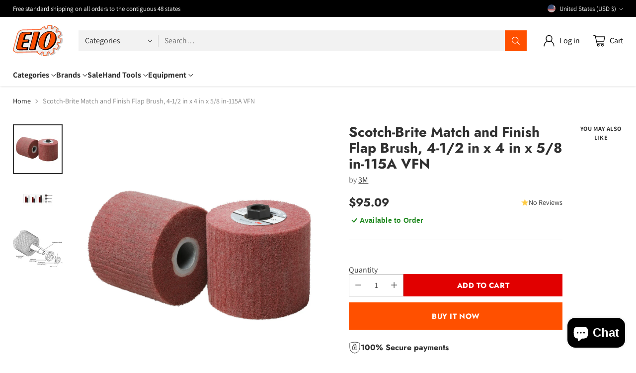

--- FILE ---
content_type: text/html; charset=utf-8
request_url: https://www.google.com/recaptcha/enterprise/anchor?ar=1&k=6Ld5cM4dAAAAAIR103Fx78hXh9Omssru3RTzABs0&co=aHR0cHM6Ly93d3cuZWlvLmNvbTo0NDM.&hl=en&v=PoyoqOPhxBO7pBk68S4YbpHZ&size=invisible&anchor-ms=20000&execute-ms=30000&cb=5bcfjpau48qb
body_size: 48676
content:
<!DOCTYPE HTML><html dir="ltr" lang="en"><head><meta http-equiv="Content-Type" content="text/html; charset=UTF-8">
<meta http-equiv="X-UA-Compatible" content="IE=edge">
<title>reCAPTCHA</title>
<style type="text/css">
/* cyrillic-ext */
@font-face {
  font-family: 'Roboto';
  font-style: normal;
  font-weight: 400;
  font-stretch: 100%;
  src: url(//fonts.gstatic.com/s/roboto/v48/KFO7CnqEu92Fr1ME7kSn66aGLdTylUAMa3GUBHMdazTgWw.woff2) format('woff2');
  unicode-range: U+0460-052F, U+1C80-1C8A, U+20B4, U+2DE0-2DFF, U+A640-A69F, U+FE2E-FE2F;
}
/* cyrillic */
@font-face {
  font-family: 'Roboto';
  font-style: normal;
  font-weight: 400;
  font-stretch: 100%;
  src: url(//fonts.gstatic.com/s/roboto/v48/KFO7CnqEu92Fr1ME7kSn66aGLdTylUAMa3iUBHMdazTgWw.woff2) format('woff2');
  unicode-range: U+0301, U+0400-045F, U+0490-0491, U+04B0-04B1, U+2116;
}
/* greek-ext */
@font-face {
  font-family: 'Roboto';
  font-style: normal;
  font-weight: 400;
  font-stretch: 100%;
  src: url(//fonts.gstatic.com/s/roboto/v48/KFO7CnqEu92Fr1ME7kSn66aGLdTylUAMa3CUBHMdazTgWw.woff2) format('woff2');
  unicode-range: U+1F00-1FFF;
}
/* greek */
@font-face {
  font-family: 'Roboto';
  font-style: normal;
  font-weight: 400;
  font-stretch: 100%;
  src: url(//fonts.gstatic.com/s/roboto/v48/KFO7CnqEu92Fr1ME7kSn66aGLdTylUAMa3-UBHMdazTgWw.woff2) format('woff2');
  unicode-range: U+0370-0377, U+037A-037F, U+0384-038A, U+038C, U+038E-03A1, U+03A3-03FF;
}
/* math */
@font-face {
  font-family: 'Roboto';
  font-style: normal;
  font-weight: 400;
  font-stretch: 100%;
  src: url(//fonts.gstatic.com/s/roboto/v48/KFO7CnqEu92Fr1ME7kSn66aGLdTylUAMawCUBHMdazTgWw.woff2) format('woff2');
  unicode-range: U+0302-0303, U+0305, U+0307-0308, U+0310, U+0312, U+0315, U+031A, U+0326-0327, U+032C, U+032F-0330, U+0332-0333, U+0338, U+033A, U+0346, U+034D, U+0391-03A1, U+03A3-03A9, U+03B1-03C9, U+03D1, U+03D5-03D6, U+03F0-03F1, U+03F4-03F5, U+2016-2017, U+2034-2038, U+203C, U+2040, U+2043, U+2047, U+2050, U+2057, U+205F, U+2070-2071, U+2074-208E, U+2090-209C, U+20D0-20DC, U+20E1, U+20E5-20EF, U+2100-2112, U+2114-2115, U+2117-2121, U+2123-214F, U+2190, U+2192, U+2194-21AE, U+21B0-21E5, U+21F1-21F2, U+21F4-2211, U+2213-2214, U+2216-22FF, U+2308-230B, U+2310, U+2319, U+231C-2321, U+2336-237A, U+237C, U+2395, U+239B-23B7, U+23D0, U+23DC-23E1, U+2474-2475, U+25AF, U+25B3, U+25B7, U+25BD, U+25C1, U+25CA, U+25CC, U+25FB, U+266D-266F, U+27C0-27FF, U+2900-2AFF, U+2B0E-2B11, U+2B30-2B4C, U+2BFE, U+3030, U+FF5B, U+FF5D, U+1D400-1D7FF, U+1EE00-1EEFF;
}
/* symbols */
@font-face {
  font-family: 'Roboto';
  font-style: normal;
  font-weight: 400;
  font-stretch: 100%;
  src: url(//fonts.gstatic.com/s/roboto/v48/KFO7CnqEu92Fr1ME7kSn66aGLdTylUAMaxKUBHMdazTgWw.woff2) format('woff2');
  unicode-range: U+0001-000C, U+000E-001F, U+007F-009F, U+20DD-20E0, U+20E2-20E4, U+2150-218F, U+2190, U+2192, U+2194-2199, U+21AF, U+21E6-21F0, U+21F3, U+2218-2219, U+2299, U+22C4-22C6, U+2300-243F, U+2440-244A, U+2460-24FF, U+25A0-27BF, U+2800-28FF, U+2921-2922, U+2981, U+29BF, U+29EB, U+2B00-2BFF, U+4DC0-4DFF, U+FFF9-FFFB, U+10140-1018E, U+10190-1019C, U+101A0, U+101D0-101FD, U+102E0-102FB, U+10E60-10E7E, U+1D2C0-1D2D3, U+1D2E0-1D37F, U+1F000-1F0FF, U+1F100-1F1AD, U+1F1E6-1F1FF, U+1F30D-1F30F, U+1F315, U+1F31C, U+1F31E, U+1F320-1F32C, U+1F336, U+1F378, U+1F37D, U+1F382, U+1F393-1F39F, U+1F3A7-1F3A8, U+1F3AC-1F3AF, U+1F3C2, U+1F3C4-1F3C6, U+1F3CA-1F3CE, U+1F3D4-1F3E0, U+1F3ED, U+1F3F1-1F3F3, U+1F3F5-1F3F7, U+1F408, U+1F415, U+1F41F, U+1F426, U+1F43F, U+1F441-1F442, U+1F444, U+1F446-1F449, U+1F44C-1F44E, U+1F453, U+1F46A, U+1F47D, U+1F4A3, U+1F4B0, U+1F4B3, U+1F4B9, U+1F4BB, U+1F4BF, U+1F4C8-1F4CB, U+1F4D6, U+1F4DA, U+1F4DF, U+1F4E3-1F4E6, U+1F4EA-1F4ED, U+1F4F7, U+1F4F9-1F4FB, U+1F4FD-1F4FE, U+1F503, U+1F507-1F50B, U+1F50D, U+1F512-1F513, U+1F53E-1F54A, U+1F54F-1F5FA, U+1F610, U+1F650-1F67F, U+1F687, U+1F68D, U+1F691, U+1F694, U+1F698, U+1F6AD, U+1F6B2, U+1F6B9-1F6BA, U+1F6BC, U+1F6C6-1F6CF, U+1F6D3-1F6D7, U+1F6E0-1F6EA, U+1F6F0-1F6F3, U+1F6F7-1F6FC, U+1F700-1F7FF, U+1F800-1F80B, U+1F810-1F847, U+1F850-1F859, U+1F860-1F887, U+1F890-1F8AD, U+1F8B0-1F8BB, U+1F8C0-1F8C1, U+1F900-1F90B, U+1F93B, U+1F946, U+1F984, U+1F996, U+1F9E9, U+1FA00-1FA6F, U+1FA70-1FA7C, U+1FA80-1FA89, U+1FA8F-1FAC6, U+1FACE-1FADC, U+1FADF-1FAE9, U+1FAF0-1FAF8, U+1FB00-1FBFF;
}
/* vietnamese */
@font-face {
  font-family: 'Roboto';
  font-style: normal;
  font-weight: 400;
  font-stretch: 100%;
  src: url(//fonts.gstatic.com/s/roboto/v48/KFO7CnqEu92Fr1ME7kSn66aGLdTylUAMa3OUBHMdazTgWw.woff2) format('woff2');
  unicode-range: U+0102-0103, U+0110-0111, U+0128-0129, U+0168-0169, U+01A0-01A1, U+01AF-01B0, U+0300-0301, U+0303-0304, U+0308-0309, U+0323, U+0329, U+1EA0-1EF9, U+20AB;
}
/* latin-ext */
@font-face {
  font-family: 'Roboto';
  font-style: normal;
  font-weight: 400;
  font-stretch: 100%;
  src: url(//fonts.gstatic.com/s/roboto/v48/KFO7CnqEu92Fr1ME7kSn66aGLdTylUAMa3KUBHMdazTgWw.woff2) format('woff2');
  unicode-range: U+0100-02BA, U+02BD-02C5, U+02C7-02CC, U+02CE-02D7, U+02DD-02FF, U+0304, U+0308, U+0329, U+1D00-1DBF, U+1E00-1E9F, U+1EF2-1EFF, U+2020, U+20A0-20AB, U+20AD-20C0, U+2113, U+2C60-2C7F, U+A720-A7FF;
}
/* latin */
@font-face {
  font-family: 'Roboto';
  font-style: normal;
  font-weight: 400;
  font-stretch: 100%;
  src: url(//fonts.gstatic.com/s/roboto/v48/KFO7CnqEu92Fr1ME7kSn66aGLdTylUAMa3yUBHMdazQ.woff2) format('woff2');
  unicode-range: U+0000-00FF, U+0131, U+0152-0153, U+02BB-02BC, U+02C6, U+02DA, U+02DC, U+0304, U+0308, U+0329, U+2000-206F, U+20AC, U+2122, U+2191, U+2193, U+2212, U+2215, U+FEFF, U+FFFD;
}
/* cyrillic-ext */
@font-face {
  font-family: 'Roboto';
  font-style: normal;
  font-weight: 500;
  font-stretch: 100%;
  src: url(//fonts.gstatic.com/s/roboto/v48/KFO7CnqEu92Fr1ME7kSn66aGLdTylUAMa3GUBHMdazTgWw.woff2) format('woff2');
  unicode-range: U+0460-052F, U+1C80-1C8A, U+20B4, U+2DE0-2DFF, U+A640-A69F, U+FE2E-FE2F;
}
/* cyrillic */
@font-face {
  font-family: 'Roboto';
  font-style: normal;
  font-weight: 500;
  font-stretch: 100%;
  src: url(//fonts.gstatic.com/s/roboto/v48/KFO7CnqEu92Fr1ME7kSn66aGLdTylUAMa3iUBHMdazTgWw.woff2) format('woff2');
  unicode-range: U+0301, U+0400-045F, U+0490-0491, U+04B0-04B1, U+2116;
}
/* greek-ext */
@font-face {
  font-family: 'Roboto';
  font-style: normal;
  font-weight: 500;
  font-stretch: 100%;
  src: url(//fonts.gstatic.com/s/roboto/v48/KFO7CnqEu92Fr1ME7kSn66aGLdTylUAMa3CUBHMdazTgWw.woff2) format('woff2');
  unicode-range: U+1F00-1FFF;
}
/* greek */
@font-face {
  font-family: 'Roboto';
  font-style: normal;
  font-weight: 500;
  font-stretch: 100%;
  src: url(//fonts.gstatic.com/s/roboto/v48/KFO7CnqEu92Fr1ME7kSn66aGLdTylUAMa3-UBHMdazTgWw.woff2) format('woff2');
  unicode-range: U+0370-0377, U+037A-037F, U+0384-038A, U+038C, U+038E-03A1, U+03A3-03FF;
}
/* math */
@font-face {
  font-family: 'Roboto';
  font-style: normal;
  font-weight: 500;
  font-stretch: 100%;
  src: url(//fonts.gstatic.com/s/roboto/v48/KFO7CnqEu92Fr1ME7kSn66aGLdTylUAMawCUBHMdazTgWw.woff2) format('woff2');
  unicode-range: U+0302-0303, U+0305, U+0307-0308, U+0310, U+0312, U+0315, U+031A, U+0326-0327, U+032C, U+032F-0330, U+0332-0333, U+0338, U+033A, U+0346, U+034D, U+0391-03A1, U+03A3-03A9, U+03B1-03C9, U+03D1, U+03D5-03D6, U+03F0-03F1, U+03F4-03F5, U+2016-2017, U+2034-2038, U+203C, U+2040, U+2043, U+2047, U+2050, U+2057, U+205F, U+2070-2071, U+2074-208E, U+2090-209C, U+20D0-20DC, U+20E1, U+20E5-20EF, U+2100-2112, U+2114-2115, U+2117-2121, U+2123-214F, U+2190, U+2192, U+2194-21AE, U+21B0-21E5, U+21F1-21F2, U+21F4-2211, U+2213-2214, U+2216-22FF, U+2308-230B, U+2310, U+2319, U+231C-2321, U+2336-237A, U+237C, U+2395, U+239B-23B7, U+23D0, U+23DC-23E1, U+2474-2475, U+25AF, U+25B3, U+25B7, U+25BD, U+25C1, U+25CA, U+25CC, U+25FB, U+266D-266F, U+27C0-27FF, U+2900-2AFF, U+2B0E-2B11, U+2B30-2B4C, U+2BFE, U+3030, U+FF5B, U+FF5D, U+1D400-1D7FF, U+1EE00-1EEFF;
}
/* symbols */
@font-face {
  font-family: 'Roboto';
  font-style: normal;
  font-weight: 500;
  font-stretch: 100%;
  src: url(//fonts.gstatic.com/s/roboto/v48/KFO7CnqEu92Fr1ME7kSn66aGLdTylUAMaxKUBHMdazTgWw.woff2) format('woff2');
  unicode-range: U+0001-000C, U+000E-001F, U+007F-009F, U+20DD-20E0, U+20E2-20E4, U+2150-218F, U+2190, U+2192, U+2194-2199, U+21AF, U+21E6-21F0, U+21F3, U+2218-2219, U+2299, U+22C4-22C6, U+2300-243F, U+2440-244A, U+2460-24FF, U+25A0-27BF, U+2800-28FF, U+2921-2922, U+2981, U+29BF, U+29EB, U+2B00-2BFF, U+4DC0-4DFF, U+FFF9-FFFB, U+10140-1018E, U+10190-1019C, U+101A0, U+101D0-101FD, U+102E0-102FB, U+10E60-10E7E, U+1D2C0-1D2D3, U+1D2E0-1D37F, U+1F000-1F0FF, U+1F100-1F1AD, U+1F1E6-1F1FF, U+1F30D-1F30F, U+1F315, U+1F31C, U+1F31E, U+1F320-1F32C, U+1F336, U+1F378, U+1F37D, U+1F382, U+1F393-1F39F, U+1F3A7-1F3A8, U+1F3AC-1F3AF, U+1F3C2, U+1F3C4-1F3C6, U+1F3CA-1F3CE, U+1F3D4-1F3E0, U+1F3ED, U+1F3F1-1F3F3, U+1F3F5-1F3F7, U+1F408, U+1F415, U+1F41F, U+1F426, U+1F43F, U+1F441-1F442, U+1F444, U+1F446-1F449, U+1F44C-1F44E, U+1F453, U+1F46A, U+1F47D, U+1F4A3, U+1F4B0, U+1F4B3, U+1F4B9, U+1F4BB, U+1F4BF, U+1F4C8-1F4CB, U+1F4D6, U+1F4DA, U+1F4DF, U+1F4E3-1F4E6, U+1F4EA-1F4ED, U+1F4F7, U+1F4F9-1F4FB, U+1F4FD-1F4FE, U+1F503, U+1F507-1F50B, U+1F50D, U+1F512-1F513, U+1F53E-1F54A, U+1F54F-1F5FA, U+1F610, U+1F650-1F67F, U+1F687, U+1F68D, U+1F691, U+1F694, U+1F698, U+1F6AD, U+1F6B2, U+1F6B9-1F6BA, U+1F6BC, U+1F6C6-1F6CF, U+1F6D3-1F6D7, U+1F6E0-1F6EA, U+1F6F0-1F6F3, U+1F6F7-1F6FC, U+1F700-1F7FF, U+1F800-1F80B, U+1F810-1F847, U+1F850-1F859, U+1F860-1F887, U+1F890-1F8AD, U+1F8B0-1F8BB, U+1F8C0-1F8C1, U+1F900-1F90B, U+1F93B, U+1F946, U+1F984, U+1F996, U+1F9E9, U+1FA00-1FA6F, U+1FA70-1FA7C, U+1FA80-1FA89, U+1FA8F-1FAC6, U+1FACE-1FADC, U+1FADF-1FAE9, U+1FAF0-1FAF8, U+1FB00-1FBFF;
}
/* vietnamese */
@font-face {
  font-family: 'Roboto';
  font-style: normal;
  font-weight: 500;
  font-stretch: 100%;
  src: url(//fonts.gstatic.com/s/roboto/v48/KFO7CnqEu92Fr1ME7kSn66aGLdTylUAMa3OUBHMdazTgWw.woff2) format('woff2');
  unicode-range: U+0102-0103, U+0110-0111, U+0128-0129, U+0168-0169, U+01A0-01A1, U+01AF-01B0, U+0300-0301, U+0303-0304, U+0308-0309, U+0323, U+0329, U+1EA0-1EF9, U+20AB;
}
/* latin-ext */
@font-face {
  font-family: 'Roboto';
  font-style: normal;
  font-weight: 500;
  font-stretch: 100%;
  src: url(//fonts.gstatic.com/s/roboto/v48/KFO7CnqEu92Fr1ME7kSn66aGLdTylUAMa3KUBHMdazTgWw.woff2) format('woff2');
  unicode-range: U+0100-02BA, U+02BD-02C5, U+02C7-02CC, U+02CE-02D7, U+02DD-02FF, U+0304, U+0308, U+0329, U+1D00-1DBF, U+1E00-1E9F, U+1EF2-1EFF, U+2020, U+20A0-20AB, U+20AD-20C0, U+2113, U+2C60-2C7F, U+A720-A7FF;
}
/* latin */
@font-face {
  font-family: 'Roboto';
  font-style: normal;
  font-weight: 500;
  font-stretch: 100%;
  src: url(//fonts.gstatic.com/s/roboto/v48/KFO7CnqEu92Fr1ME7kSn66aGLdTylUAMa3yUBHMdazQ.woff2) format('woff2');
  unicode-range: U+0000-00FF, U+0131, U+0152-0153, U+02BB-02BC, U+02C6, U+02DA, U+02DC, U+0304, U+0308, U+0329, U+2000-206F, U+20AC, U+2122, U+2191, U+2193, U+2212, U+2215, U+FEFF, U+FFFD;
}
/* cyrillic-ext */
@font-face {
  font-family: 'Roboto';
  font-style: normal;
  font-weight: 900;
  font-stretch: 100%;
  src: url(//fonts.gstatic.com/s/roboto/v48/KFO7CnqEu92Fr1ME7kSn66aGLdTylUAMa3GUBHMdazTgWw.woff2) format('woff2');
  unicode-range: U+0460-052F, U+1C80-1C8A, U+20B4, U+2DE0-2DFF, U+A640-A69F, U+FE2E-FE2F;
}
/* cyrillic */
@font-face {
  font-family: 'Roboto';
  font-style: normal;
  font-weight: 900;
  font-stretch: 100%;
  src: url(//fonts.gstatic.com/s/roboto/v48/KFO7CnqEu92Fr1ME7kSn66aGLdTylUAMa3iUBHMdazTgWw.woff2) format('woff2');
  unicode-range: U+0301, U+0400-045F, U+0490-0491, U+04B0-04B1, U+2116;
}
/* greek-ext */
@font-face {
  font-family: 'Roboto';
  font-style: normal;
  font-weight: 900;
  font-stretch: 100%;
  src: url(//fonts.gstatic.com/s/roboto/v48/KFO7CnqEu92Fr1ME7kSn66aGLdTylUAMa3CUBHMdazTgWw.woff2) format('woff2');
  unicode-range: U+1F00-1FFF;
}
/* greek */
@font-face {
  font-family: 'Roboto';
  font-style: normal;
  font-weight: 900;
  font-stretch: 100%;
  src: url(//fonts.gstatic.com/s/roboto/v48/KFO7CnqEu92Fr1ME7kSn66aGLdTylUAMa3-UBHMdazTgWw.woff2) format('woff2');
  unicode-range: U+0370-0377, U+037A-037F, U+0384-038A, U+038C, U+038E-03A1, U+03A3-03FF;
}
/* math */
@font-face {
  font-family: 'Roboto';
  font-style: normal;
  font-weight: 900;
  font-stretch: 100%;
  src: url(//fonts.gstatic.com/s/roboto/v48/KFO7CnqEu92Fr1ME7kSn66aGLdTylUAMawCUBHMdazTgWw.woff2) format('woff2');
  unicode-range: U+0302-0303, U+0305, U+0307-0308, U+0310, U+0312, U+0315, U+031A, U+0326-0327, U+032C, U+032F-0330, U+0332-0333, U+0338, U+033A, U+0346, U+034D, U+0391-03A1, U+03A3-03A9, U+03B1-03C9, U+03D1, U+03D5-03D6, U+03F0-03F1, U+03F4-03F5, U+2016-2017, U+2034-2038, U+203C, U+2040, U+2043, U+2047, U+2050, U+2057, U+205F, U+2070-2071, U+2074-208E, U+2090-209C, U+20D0-20DC, U+20E1, U+20E5-20EF, U+2100-2112, U+2114-2115, U+2117-2121, U+2123-214F, U+2190, U+2192, U+2194-21AE, U+21B0-21E5, U+21F1-21F2, U+21F4-2211, U+2213-2214, U+2216-22FF, U+2308-230B, U+2310, U+2319, U+231C-2321, U+2336-237A, U+237C, U+2395, U+239B-23B7, U+23D0, U+23DC-23E1, U+2474-2475, U+25AF, U+25B3, U+25B7, U+25BD, U+25C1, U+25CA, U+25CC, U+25FB, U+266D-266F, U+27C0-27FF, U+2900-2AFF, U+2B0E-2B11, U+2B30-2B4C, U+2BFE, U+3030, U+FF5B, U+FF5D, U+1D400-1D7FF, U+1EE00-1EEFF;
}
/* symbols */
@font-face {
  font-family: 'Roboto';
  font-style: normal;
  font-weight: 900;
  font-stretch: 100%;
  src: url(//fonts.gstatic.com/s/roboto/v48/KFO7CnqEu92Fr1ME7kSn66aGLdTylUAMaxKUBHMdazTgWw.woff2) format('woff2');
  unicode-range: U+0001-000C, U+000E-001F, U+007F-009F, U+20DD-20E0, U+20E2-20E4, U+2150-218F, U+2190, U+2192, U+2194-2199, U+21AF, U+21E6-21F0, U+21F3, U+2218-2219, U+2299, U+22C4-22C6, U+2300-243F, U+2440-244A, U+2460-24FF, U+25A0-27BF, U+2800-28FF, U+2921-2922, U+2981, U+29BF, U+29EB, U+2B00-2BFF, U+4DC0-4DFF, U+FFF9-FFFB, U+10140-1018E, U+10190-1019C, U+101A0, U+101D0-101FD, U+102E0-102FB, U+10E60-10E7E, U+1D2C0-1D2D3, U+1D2E0-1D37F, U+1F000-1F0FF, U+1F100-1F1AD, U+1F1E6-1F1FF, U+1F30D-1F30F, U+1F315, U+1F31C, U+1F31E, U+1F320-1F32C, U+1F336, U+1F378, U+1F37D, U+1F382, U+1F393-1F39F, U+1F3A7-1F3A8, U+1F3AC-1F3AF, U+1F3C2, U+1F3C4-1F3C6, U+1F3CA-1F3CE, U+1F3D4-1F3E0, U+1F3ED, U+1F3F1-1F3F3, U+1F3F5-1F3F7, U+1F408, U+1F415, U+1F41F, U+1F426, U+1F43F, U+1F441-1F442, U+1F444, U+1F446-1F449, U+1F44C-1F44E, U+1F453, U+1F46A, U+1F47D, U+1F4A3, U+1F4B0, U+1F4B3, U+1F4B9, U+1F4BB, U+1F4BF, U+1F4C8-1F4CB, U+1F4D6, U+1F4DA, U+1F4DF, U+1F4E3-1F4E6, U+1F4EA-1F4ED, U+1F4F7, U+1F4F9-1F4FB, U+1F4FD-1F4FE, U+1F503, U+1F507-1F50B, U+1F50D, U+1F512-1F513, U+1F53E-1F54A, U+1F54F-1F5FA, U+1F610, U+1F650-1F67F, U+1F687, U+1F68D, U+1F691, U+1F694, U+1F698, U+1F6AD, U+1F6B2, U+1F6B9-1F6BA, U+1F6BC, U+1F6C6-1F6CF, U+1F6D3-1F6D7, U+1F6E0-1F6EA, U+1F6F0-1F6F3, U+1F6F7-1F6FC, U+1F700-1F7FF, U+1F800-1F80B, U+1F810-1F847, U+1F850-1F859, U+1F860-1F887, U+1F890-1F8AD, U+1F8B0-1F8BB, U+1F8C0-1F8C1, U+1F900-1F90B, U+1F93B, U+1F946, U+1F984, U+1F996, U+1F9E9, U+1FA00-1FA6F, U+1FA70-1FA7C, U+1FA80-1FA89, U+1FA8F-1FAC6, U+1FACE-1FADC, U+1FADF-1FAE9, U+1FAF0-1FAF8, U+1FB00-1FBFF;
}
/* vietnamese */
@font-face {
  font-family: 'Roboto';
  font-style: normal;
  font-weight: 900;
  font-stretch: 100%;
  src: url(//fonts.gstatic.com/s/roboto/v48/KFO7CnqEu92Fr1ME7kSn66aGLdTylUAMa3OUBHMdazTgWw.woff2) format('woff2');
  unicode-range: U+0102-0103, U+0110-0111, U+0128-0129, U+0168-0169, U+01A0-01A1, U+01AF-01B0, U+0300-0301, U+0303-0304, U+0308-0309, U+0323, U+0329, U+1EA0-1EF9, U+20AB;
}
/* latin-ext */
@font-face {
  font-family: 'Roboto';
  font-style: normal;
  font-weight: 900;
  font-stretch: 100%;
  src: url(//fonts.gstatic.com/s/roboto/v48/KFO7CnqEu92Fr1ME7kSn66aGLdTylUAMa3KUBHMdazTgWw.woff2) format('woff2');
  unicode-range: U+0100-02BA, U+02BD-02C5, U+02C7-02CC, U+02CE-02D7, U+02DD-02FF, U+0304, U+0308, U+0329, U+1D00-1DBF, U+1E00-1E9F, U+1EF2-1EFF, U+2020, U+20A0-20AB, U+20AD-20C0, U+2113, U+2C60-2C7F, U+A720-A7FF;
}
/* latin */
@font-face {
  font-family: 'Roboto';
  font-style: normal;
  font-weight: 900;
  font-stretch: 100%;
  src: url(//fonts.gstatic.com/s/roboto/v48/KFO7CnqEu92Fr1ME7kSn66aGLdTylUAMa3yUBHMdazQ.woff2) format('woff2');
  unicode-range: U+0000-00FF, U+0131, U+0152-0153, U+02BB-02BC, U+02C6, U+02DA, U+02DC, U+0304, U+0308, U+0329, U+2000-206F, U+20AC, U+2122, U+2191, U+2193, U+2212, U+2215, U+FEFF, U+FFFD;
}

</style>
<link rel="stylesheet" type="text/css" href="https://www.gstatic.com/recaptcha/releases/PoyoqOPhxBO7pBk68S4YbpHZ/styles__ltr.css">
<script nonce="TaCqi0YuhA4ybKGxflxnzg" type="text/javascript">window['__recaptcha_api'] = 'https://www.google.com/recaptcha/enterprise/';</script>
<script type="text/javascript" src="https://www.gstatic.com/recaptcha/releases/PoyoqOPhxBO7pBk68S4YbpHZ/recaptcha__en.js" nonce="TaCqi0YuhA4ybKGxflxnzg">
      
    </script></head>
<body><div id="rc-anchor-alert" class="rc-anchor-alert"></div>
<input type="hidden" id="recaptcha-token" value="[base64]">
<script type="text/javascript" nonce="TaCqi0YuhA4ybKGxflxnzg">
      recaptcha.anchor.Main.init("[\x22ainput\x22,[\x22bgdata\x22,\x22\x22,\[base64]/[base64]/MjU1Ong/[base64]/[base64]/[base64]/[base64]/[base64]/[base64]/[base64]/[base64]/[base64]/[base64]/[base64]/[base64]/[base64]/[base64]/[base64]\\u003d\x22,\[base64]\x22,\x22wphhHQFjWUNGSktxMHTCh0/Cg8KdMi3DgAPDgQTCozjDgg/[base64]/DthcKwq7CkD/CnQkEccKewp/[base64]/DkV/DnnIfP8Obw5NqRMKwNRbCkFHDoAdBw4d2MR3DgcK/wqw6woXDm13DmlxLKQ10NMOzVRsEw7ZrEMOyw5dswpVtSBsgw6gQw4rDv8OsLcOVw5fCuDXDhmcIWlHDoMKuNDtLw4XCrTfChsKfwoQBQDHDmMO8EUnCr8O1OmQ/fcKUccOiw6Bsf0zDpMOPw4rDpSbCnsOPfsKIUcKhYMOwRCk9BsKrwqrDr1sWwrkICnHDswrDvw/CnMOqAQU2w53DhcO/[base64]/ClhpFWcKJSsKJfMOkNjfDl3/Dh8OUwrvCrcKqwqHDhMO/V8KPwpMTUMKpw5UzwqfChwEVwpRmw77DoTLDohk/B8OEKsOaTylSwrcaaMKgKMO5eQ9fFn7DkBPDlkTCrQHDo8OsYMOswo3DqjZWwpMtZcKYEQfCkMOew4RQXEVxw7I/w6xcYMOSw5NPB0fDrBcHwqpuwqwQekpmw4zDo8O3cyrCnTbCosKhV8KfTMKnFjJrSMK1w4LCh8Khwr5pRcKdw69qECg1RAnDvsKnwoo4woobPMKMw5otExhUAT/DizxdwqvCrsK5w7PCi1tvw7xvTEjCvMKPCXJYwpDDtcKjeShrADzDi8O6w7UAw5DDnsKFJ0Adwr1qcMOQCsKgcCnCuBwnw4Bqw4DDucKSEsOobDMMw5zCv2FAw5HDgMOEw4zCv38lSSXCtsKCw7A9EGhAFMKOF1o9woJbwqMPZX/Dj8OROsOdwoddw6VAwol/[base64]/RsK2w6fCixnDqcOCw5Q4VMOwNMKrTMOvw7fCrcOzFMOsdhHDozQ/wqFpw73DpMKmJMOnHMOTK8OVEXcjWwvCrELChMKZDGpAw6cKw57Diktfaw/CsTt5ecOLcMOWw5bDosKTw43CqxbChGvDmkhpwp3CqCvCtsOPwoPDmCfDusK4wpkHw6Jyw6Ndw5Uwaj3CsjfCpkkXw6HDmBNQWsKfw6Yiwog6AMOBw6TDj8OOOMKzw6vDsD3CqWfCmnPDosOgDhkWw7p3WyRdw6PDrGVCAz/DhMKbTcKWGVTDmsO4SMO3TsKebVXDoBHCpsOnNlkVPcObV8KMw6rCrGnDsTZAwqzDtMKEe8OjwovDnGnDtcO3wrjDtsKGEcKtwrPDhUEWw49CE8Oww5DDl3Ixe2/[base64]/CqB/Dv3caw4pcUArCsMKqagEnwr0ARMO8dMOMwrvCr8KNRUtKwos/wogCMcOrw6cfH8Klw6R/ZMKrwpNvWsOkwqkNPsKGBcOzBcKhOMOzecOALgfCgsKew5lUwqHDsDXConPCuMKJwqsvV3wDFAjCs8Okwo7DsgLCoMKETsK1NxAob8KvwrZYFcOZwpIBTMOuw4dgVcOdP8O3w64LBcK5KcOtw7nCpXJuw5okbn/DpBbCksOewoLDsltYGhzCocOIwrgPw7PClcOvw47DrVrCmDUzR3QYW8KZwodmZ8OAw73Ci8KGasKBDMKmwrQrwpLDj0TCoMKEdm0mJwjDscK0GsOIwrHDtsKtZw/[base64]/DjcKFwoh0woR0wqE6PMKvCcKEwqvDni/CuwUBw7JyCUPDvcKMwo8ZMhl8CcKRw4glYcO0E0RFw59GwqNkKybCiMOhw7/[base64]/w73DucOrRMOkwp3Ct8Khwq/Dlxpowqlyf8O3woM8wqJfw7bDhMO+UGnCtEjCtQZ9wrYiSMOHwrXDmMKecsO1w7bCl8Kew6xJJiXDksOhwrDCt8OMUnrDqEJ7woPDoTAHw57Ci3HCoVJZZVF2UMONOHRbVAjDgX/Ct8OmwoLCoMO0KBLCtWHCvBk8aibCosO5w69cw6Bewr4rwph3bkfCt3jDi8OWZMOTPcKDeD47wqrCnXcMwpzCh3XCucKebsOnZA/Cv8Oewq/[base64]/wpTCvMKeBMOcY2fDvMO4I35RJkETccOwJywZwo0jDsO0w5DDlHNMAzHCuAfCkAcOW8KBwo9pU085b0LCi8KSw5UQEMOxXMKldgQUw7VYwqzCkTvCocKbw4bDqMKaw5XDtTkewrDClHQQwpvDicKHfMKKw7bCk8KDYx3CtsOeE8K/dcKywo9PK8ODNWXDv8KDVifCmsOdw7LDk8OYB8KOw67DpWbCuMOuUMKbwpsjXSLDncOGG8OBwrNdwqtFw7BzMMKkTmNUwo1vw4MqO8KQw6LDiUwqfcOYRAVbwrfDpcOKwoQPw6Vkw6kNw6rCtsKRbcOvT8Omw7VVwo/CtFTCpcOHDl57fcOxNsK7DUl+Cz7CmcOcBsO/w4E/PMODwr1awp4Pwqo0XcORw7vCl8O2wrNSGcKmf8O+RVDDjcK/wq/Cg8KewpnCjExZQsKTwrvCuH8dwpDDpcKLL8OQw6HClsOhFHcNw7zDlTxLwojCgsKsPllGSsOxbhXDuMKawrnCjw98EMKSFXXDh8KQLh82BMKlRWF8wrTCvm4Pw5kyG3LDl8KtwoXDg8OEw4DDl8OwdcOwwpTCscKDE8OWw7/DtsKZwqTDoUEmGMOGwojDncOAw4c6ISEGbMOIw6vDvzJKw4Biw5XDnU1fwoPDk3HClsKjw4rCj8OAwoPDisK+c8OQJcKfX8OfwqRrwrxGw5dew6LCusO2w48KW8KmWGjCu3nCtRXCqcKGwpnDoyrCpcKjZB1IVh/[base64]/CuMOowr9LJsOpwpoqwr7Ds8O2LsKFBcOfw78VDjTCjsOaw7VGDzvDjzbCrwo2w67CskouwqHCgsOuE8KhLSQTwqbDo8KuL2XDisKMBW/[base64]/c8OYw4dcwq90W8K2w4/Cr8O3w5NPcsKoYwjCtWzDr8ODcw/CoQh/XMOwwr8RwonDmcKvK3DCg2cfKsKtDcK0Fh0vw74sQMOzOMOQQcOYwqB1woUvSMONw7ocJRFywoJ0U8O3wplmw6Zwwr/[base64]/[base64]/DjcOzw7TDmA4HV8KUVsOYwqc8M2w2w4ElwpbDocKEwp0eXXLCnSvDjMOXw6VUwrVdwofCswZSGcOdPhIpw6fDtk/Dr8OTw49Pw7zCiMO2IWdxd8OGwo/DmsKPJ8OXw5lNw5ozw6dEasOzw4HChcKMw6/CjMOew7oMFMOQbH7CmAQ3wqcow48XDsKMHHtgHDTDr8KccyUIBl9Ew7MzwqDCi2TCmlZxw7RgNMOQX8OawpJPTsOvE2cDwpzCrsKja8OwwqbDpH54AsKiw7XCosOaWi7DtMOaccOBw6zCjcK+e8O/dsORw53DmXwAw4I7wrTDoHl0Q8KRUBhLw7zCrjTCqMOJdcO1XMOvw4rCv8OoSsKpwqPDu8Opwo1+f28Swp/CvsOow6tGTsOJaMKfwrlRZsKpwpFZw6LCpcOAcsOQw6jDgMKCFmLDpl3DvsOKw4TCisKuL3dQM8OaesOTwqgCwqgCEGUQDjpuwpzCgk/Cp8KJcQvDr3fCsUsvWlzCpzZfD8OBR8OlLz7CrnfCpcO7woBZwrBQAhbCh8Ouw4E3RifCri7DuylhEMK1wobChhwew6fDmcOzOlsxw4LCs8O5F27Comkrw6BfaMKsbcKcw5XChFrDscKuw7vCpsK/wrl0dcOww43ClEhuwprDi8Onf3TCmzw3QznCvGfDp8Onw4NpLjDDqW/Dr8OwwpUawoLDoSHDpgo4wrjCrA3CsMOKInwnOWvChSDDpMO4wqPCiMKFUXbCjVnDlMOgV8OKw5vChgJmwp8KNsKkRCVdKMOow7kawo/DsjxHLMKWXTZ8w6/CrcK7wqvCqMOwwrvCmsKuw6sIGcK8wotRwrfChsKJIG0kw7LDqsK9wq3CgsKGZcKawrFNO1BnwpkkwqpWO29+w749JMKMwrpSLx3DqyJnc3/[base64]/w7zCrsOyOsKsYsKkwpQVYcOLMcK8w7F8X8K2VGlfwrLDjsOrBDB1PMKAwpLCqk0LCgHCnMO4McO0bkk/Sm7DoMKJCQRBZh4zIcKVZXDDhcOPecKZC8O9wrDDnMOAcxnDsnFiwrXDoMO+wrLCqcOeYVbDvwHDtMOswqQzVg3CscO2w5HCo8KXBcKMw5U5E37Cr11QDBXDosOcOjTDm3XDiy9xwr1tejnDqFcrw7/DswguwrPCs8O7w5TDlzHDn8KKw5JywprDlMOYw4c8w5USwrXDmw/DhMOmNUgZesKAEwExB8OJwrjCtMKewo7CnsOaw4DDmcKpDmHCpMO2w43DncKtNxIswoVgLjN1A8OtCsKfWcKhwrt7w4FFPk09w6/[base64]/AMOnwpHDqEPDsF8Gw5hUw6cWw7jCm2scVWhSwo5Aw6XCisKabBcXSsOiwocUNHNVwoF0w4AoK086wo7CnnDCtEAMbMKZW0nCtcO/F2l8KGXCt8OUwr7DjxkKU8K6w6nCqD5IMlTDpA7DvXE9wqFyAMKZw7/CqcK+KwAOw4TCgwzCriMnwoolw6rCpDktRx0WwqzCmMOrMcK4ByrChgrDmsKlwpDDlEFYDcKcWGrDkijCnMOfwp8xah/CtsKfbSQgK1fDgsOMwqRGw5DDhMONwrDCrMK1wo3CgTLCl21jBXN1wqvDuMO0DznCnMOPwqF/w4TDjMONwr7DkcOOwqnDpcK0w7bCucKNS8OKU8Kkw4/[base64]/Ct2TCpsOeF8Oww4ZQHsOyTg0iHMOBw5fDjcKmwp81TW/[base64]/CpjhHXU3Dsm3CnVcmwq0zw4HDicKXw6XCrkvDmsKuwq/[base64]/[base64]/Dqg7Ciz/Cu3VLw6PDnlAnRlwzJ8O+dMKSwoHDvMKFGsODwpIWCsOzwr/DmMKtwpfDksK4wrzCmD7CgyTCsUd+J13DkS7CqgzCicOTFMKEcGQaLVHCusOYOHPDtMODw7jDnMOgGhQewpHDsCTDrMKKw4thw6kUCcKeO8K8dcK/[base64]/DosKJBS0Hwq9Kw53Chz3DvFHDrxLDv0QswpohRsK0AmfDmjdBfWQzGsK6w4PCsE1bw4nDgsK4wo/Dgm0EC2EUwrnDnF3DkUISDwRFHsKvwoYDVMOpw6rDgAMLN8OLwrPCnMKCcMOMXMOyw5t0NsOTEkk/[base64]/CnMKzXysBeMKtw5AJLBTDlMO0w6XChsKeacOkw4M/[base64]/[base64]/[base64]/DisOWEDLChlTDqsOEw5DCkMOSWsK/w57DqHctHQA8A8OQWXVQK8OmB8ObAn5fwr/[base64]/CgGwET0TDmm/CvMONw58uN8KWeMO/[base64]/CssKJw75qKn/Cr0XDo8K1FcKuwo7DiWEkJsKZwr3DrMKYImoiwrHCscOQV8OSw5HDvAzDtX46fcKdwr3Do8OPf8Kpwp5Tw4ABCnvCsMKxPxp7eh/CiQXDm8KIw47DmsOsw6TCtcOeT8KawrfCpjbDqCbDvkEewoLDlMKlUcKbDMKxHVhdw6M3wrYvWz/Dm0lbw4fCkzLCuEpwwr7DoT/DplVww7DCvyYYw7xMwq3DjADCrDwyw5vCgUdqNnBVUW/DjzMHFcOhdmHCt8K9TsOewqojMcKRwqHDk8OFw4TCvj3CuFocYiI4I1sbw4bDmGZdSgfDpn0FwrLDj8Olw6hKTsO4wrHDkBsKGMKMNgvCvkPDimgfwpHCtMKaEyUaw4HDmSvDo8OVPcOPwocMwrsjwosaTcOJQMKHw7rDscOPNipGw4bDm8K/w7gQRsOAw47CuTjCq8KDw4wpw4rDv8Kwwq3CtMKsw5TDlsKmw4pZw6HDh8OhaG07TsK7wqDDu8Osw5dXPzs0w7siQ1/CnC3DpcOWw4/Dt8KsT8KHegPDgWw+wpU/wrZNwoTCkmfDp8O/YSjCumnDiMKFwpzCvjDDt0PClsOWwqB5NxHClFA8wq1Cwqt7w4RZC8OQAQt5w7/CnsOTwrnCjD/[base64]/wpPCk8Kkwqc4HR3DnUYTw6/ChsKxVTd3w5txw6dYwrzCvsKMw7bDv8OeWjJvwpAzwqROSSjCocOxw5Ybw7tuw65iMD7DtMKfBhILTBzCjcKfL8OGwq/Dr8ObacOkw4MnIMKFwoMiwrjCo8KYYHgFwoEzw4N0wp0Mw6fDgMKyesKUwrctUCDCukkFw64ZUT0Yw7cPw4fDqsO7wpLCkMKaw64nwqBdNH3DnsKCwq/[base64]/CrsOWFMOlw6l2PsK4w5pGN3DCkgDCqzTCo27CssOIWijCocOCW8KZwrwXXcKyPkzCk8K1MmUbA8KmKA9gw5dgYMK1VxDDvsOUwoLCmRtgeMKQWhQ8woAww7DCjcO6EcKMRMOzw4hgwpLDlMK9w5XCpmRAIsKrwqwAwr/Ct0Q6w6bCiCTCnsK4wqgCwr3DownDiRtpw7Z0bsKdwq3CqhLDj8O5wofDq8O7wqggB8OLw5Q3N8KzDcKLE8Kbw77DrQYgwrJQaht2ASJgZwvDscKHLz7DnMO8R8OTw5zCgkHDksKTWkwFWMOBHBlMSMKbAmrDvFwPDcKHwo7Cs8OxLwvDoU/DnMKEw53Ch8KTIsKcw67Cq1zCpMKlw451wpkpEgvDoiswwpVAwr9kCEF2wrbCscKqBMOEUGfDq04ww5vDm8OPw4XDqkRGw6rCi8KMXcKQeiJdcB/DgHUXf8KEwrzDumlpNBtlVwPCvXLDmiYMwrQ8OXTCvBjDmTFCNsK/w6zCujXDmsOFWCpBw79Hcm9dw7/DjsOgw6R9wqsJw6ZKwozDmD0oXGHCoUo5YcK7CcKfwrLDiGzDgifDuDwlccO1wqVnWWDCtsOKwo/DmhvCscODwpTDjANtXT3DnC3CgcKhwpN6wpLCn3VOw6/[base64]/DucOqQsOqfcOZwoxaw6zDuHd9wpvCkHEtw5rClVghZyDDqxTDsMKhwqHCtsOtw6FmTyRYw47Dv8K7SsKxw4YawoTCvsO2wqXDjsKjLMOzw7/CmV5nw7UeXkkRw7Q0R8O+QT9Zw60zw7nCu1VmwqfCt8KSJXITAgDCixjCj8OrworCocKDwqAWGwxCw5PDpiXCncOVaVtfw57CqcKPwq1GFFkXw73DnwbCjcKPwpUTUcOuRMKxwr/DtCvDl8OPwpxHwoQ/[base64]/DcKXw4vCqMKVC29Mwp/CgsOIBcKnTWjDg3LCvsKMw6pLKTDDmVzClMOaw77Ds3ImRsOtw4stw7cLwqxQQUVofzJDwpjCqQEGMcOWwqVPwrM7wr3CnsKKworCoXNuw49Wwp4HR3RZwp9bwqI4wqrDlT0yw5nDt8O/w5lZKMO4V8Oaw5E2wofClUHDmMOGw4LCucK7wrwzPMOiw7YQLcOcwrTChsOXwpFDXMOlwqsrwqLCsjTCt8Kewr5/JsKnZ2BrwpnCmsKmP8K5ZHtWfcO1wox4ccK4ScOVw6gWCj8VbcOjB8KZwo17O8O2VsK2wqpXw53CgCnDt8OGw5TCon/Dt8O0PkPCo8K0DcKrA8Ohw47DqixJAMK2wrfDmsKHN8OMwq8Iw53CijUTw4UZSsK7wrHClsO8bsO2aEbCu088eSZoZSvCqxfCicK/RX8bw73Dtn1rwpTDg8Kjw5nCmMOLIGDCp3vDrS/[base64]/CpsKTd8Osw6fCn8OJf8O4dVjCpsObwqVnw4wXesO3wqfDlj3Cu8KFYhNewrBGw67CiT7Du3vCih9ew6BMOR/Ci8ObwpbDksKIQcOSwrDClw7DtgYuRgDCq0giUXcjwqzCk8ORd8KYw6odwqrCinHClcKCBW7CisOgwrbCsH4yw75FwqXCn1fDrsOMw7EiwqYgVV3DihPChcOGw6Q/w5zCgsKUwqDCk8KnVgU2wqjDiRxtL2rCoMKqT8O/PMKzw6dnRsKje8KcwqAPPHV+BV5CwqvDhETCkWQoDMO5U0/[base64]/Dv8KrJcOsEcKDGFcQwqjDq8K1SUJmcMKfwqsuwoXDigbDkFXCo8K3wo8WQTkDUXotwoBTw5I+wrZKw7JNFjsMPUnCtgsgwo99wqJFw4XCv8KJw4LDvizCucKeFi/[base64]/A8K4w55KUgdYw5Y1wpvCoRHCqcKgw7J9bmPDp8K7dmnCjy0Yw5tRGmA1EDhfw7PDp8ODwqDDmcKxw6zDuQPCkWRhM8OBwrBKYcKQNmPCn2twwrvCrMKNwqfDgsOSw77DrHbClh/[base64]/DozZVwokVPF8TLSBtw7VjDHYSw7VPw5A2PR0FwpvDmMK5w6jCqMK4wpBnOMOYwqLDnsKzaxPDknPDncOIB8OoIsOXwqzDqcO5Wh1zaFXCvXgLPsOEbcK2R2EXUkQ2wpZdwqPCr8KWcj51M8KrwqrCgsOudcO8wqLDp8KNBl/Dh0pjwphRWnhUw6pIw6/DicKDB8OiXAspMMKHwrEUfVJ6WmPDv8OVw6sJw4TDjgHCnC4iUSRmwo5Iw7PDp8O6wqVuwrjClyLDs8O/[base64]/w4DDpcO4w6nCisO5woDDs8KGw6w5wp5EP8KOfsO6w73Cq8KKw7DDlMKXwqoOw73DjQlbZml3XcOpw74vw7fCs3LDiCXDlsOcwo3DlwXDucOewpN1wpnDvG/DkmUlw4hTH8K9UMKbZGvDk8KgwqE3BMKKUEpubcKHwrdvw5TClkHDnMOjw6giNVEkw5wnR3dUw4hUcsOYKlLCnMK1aX3Dg8KkHcOsYwPCui/DtsOiw57ClsOJFh52w54CwqRqOAdtOsOZTcKywobCs8OBHlHDusOMwrQkwqE5w5d+woTDs8KrOMOJw6LDo1HDmnXCtcKBJcKuER05w4nDncKdwqbCizVkw4fCgMKdw6s5M8OBGcOxL8KEd1JFDcOjwpjDklVzPcOjXX1pfGDCsTXDs8KDDihPw7/DuCdKwqRQZTXDuQBCwq/DjzjDqX5jbG1cw5LCnmZcbsOowrwswrrDpj8jw43CihE0TMOoX8KpNcObJsO6WWrDgi9hw5fCuRzDrHVoFMKvw7MawqHDpMOcWsOOJ3/Dq8OwfsKuDcK/w53DjsOyFktTLsOvw4HCoyPCjng9w4EBbMKbw57CssOqLiQ4W8Ojwr7DrkMacsKvw4TClwDDhcO8w4wiXyRWw6DCjmnCrcOhw6YIwoTDusKgwr3Di0hQXW7CmsKMFsOdw4XCqsKPwp8ew6jCh8KIakzDvsKlWjTCucKXKSfCvw/DnsOTfwnDrD/[base64]/[base64]/I3HCrHXDvMKcwqoEf3XCiBnCusK2TsOFS8O6PsO6w4dxHcOpQWAnWQ/DjmXDgMKtw6N/HWLDnmViWiM5SzdHZsOowqjCj8KqVsO5d2ILPX/DscOzS8O5IsKSwpkGBMOCwoc5Q8KCwrs4KVoQNm1ad2I/bcOgC0jCrWvDvhAMw4xiwoLClsOTS0sUw7xbOMKpwrjCkcOFw63CtsOXw5/Dq8OZOMKpwrlrwpXChUrDpcKlMMOOfcOpDV3DnXISw6M0KcKfwp/Conh1wp00esOiJzjDscOEw4BtwpPDn3cYw5LCpANDw4DDtTo2woYlw75ZJ3fCvMOHIMOvw6twwqPCqMKHw5rCrUPDuMKYb8Kqw6/DjMKneMO5wpHCp2nDmsOmPkTDrlAYYsOww4fCv8O8D0lVwrllw7YkRXwHaMOnwqPDjsK5w63CmmXCh8O0w4RuB2vCkcKVOsOfwojCvDpMwqbCq8OIw5gbHMOhw5lScsKkZgXDvMOFfgLDjR7CvBTDvhrClcO5w7sRwr7Dk3F9TTRCwqzCn27ChxgmME9PUcO8DcKMMm/Di8ODYWEJWGXDsHjDqMOvwqAFwrbDncKdwpchw6Mrw47DiR3DlsKsQlnCnHHCuG9Uw6HCisKEw4NBccK4w6nCpXJhw6DCksKZw4I6w7/CkjhzGMKJGhbDh8KjYsOOwqIXw4M/ME/DusOVM23CvDxHwq8xEsKzwqnDojrClsKgwpoQw5/[base64]/DriFSbC4FwolpJsKZEGJAwo/CnWIePhbCqcOzU8Ksw4hxw7LCrMK2fsOVworCrsKfajzChMKXXsK0wqTDqG5Mw44Ew5DDtcOuVhA6w5jCvicDw7PDv2LCuzwPaH7CjcKMw5DClWpgwo3Du8OKD0d0wrHDjmh0w6/CpxEFw5fCocKiU8OBw6J8w58KdcOVPkrDq8O5UcKvQXfDsCBqLXwqGBTChBN7KXfDrsKdFmsmw5Rvw6YUJ38ZGcKvwp7CqE3Dm8OdWAPCh8KKNHIYwrljwpJTcMKQQ8O/w6ofwqDCk8O/w65cw7tSw6loK3nDrC/CsMKZPxJEw4TClCPCssKCwpIXJcOiw4DCsTsBesKGB3nCpMOFT8Oywqsmw7VVw7B0w6cIMMKCcik3w7RZw4/[base64]/w74TQnbDknjCownDiMOgw4LCpwBuDlnCqU0Vw4nCkMKcZ0BXG1PCtjQIcsK+wofChEfCoTfCg8OmwqzDm23CkQfCuMOIwoPDs8KaFMOgwqtaBEc5bU3Cpl7Chmh9wonDhsOvQSQWGcOew4/Clm3CtWpCwrjDo2FTcMKGCXHCs3DCmMK6MsKFFhHDm8K8ccKjJsO6w63DpiVqAUbDrj4VwoIiwq/[base64]/[base64]/EXbDpcOqFRlpHCsiQsKNwpYiP3FWwqhfEwzCpU0rMAlKTzszIiXDgcO0wozCqMOLL8OSKmzClDvDu8OhfcKkw4HCoBIEIFYNwp/DnsOefnHDmMOxwqBjV8Oaw5U0wqTCiVnCpsOMZFFNECQHSMKQTlRWw5bCqw3CrHPDkizDssOvw6fDuEsLDjJGw73DqVdCw5lnw40JRcO+SQbCi8KQZMOKwq9kUsO/w73Dn8KzWiXCtsKmwpZQw6DCjcOoTxoAF8K9wrPDiMKWwpgbAXpJFBttwojDssKNwrvDpMKBdsOALMKAwrDDncO+EktbwrRDw5Y+VU13w7/CuzDCvhtVa8OVwpBNIHohwrrDrsKPG3DDrlchVwZscsKfc8KIw73DqMOqw5MeB8OKwpfDo8OHwqkMGRk0YcKQwpZ0UcKdWAnCsQXCsUdIfMKlw5nDgFJEXjwlw7rDhVcrw63DtyhtNWATK8KGe3FzwrbDtk/[base64]/DgsKtAlV3dhcxw7wyDG4nwq8yJcK6Z0MLTjDDh8OCwr3DusKJw7hKw4Jcw59zbmbCk2PCqsKsegdLwoB7TsOeJcKqwpYbMsKNwoYMw5dlDW00w7Y/w7cdeMO+DT/Cs3fCrg1Aw4TDq8KPwobDhsKJw7HDi0PCn3/Dn8OHTsKrw4XDnMKuIMK6w4vCtSYmwpsXLcOSw6ISwrswwqjCtsKtLsO0wrNqwo8leyjDr8KpwofDkAddwp/DmsK7FsONwok/wp7Do1LDt8K2w7LCucKeazLDrTzDsMObwr0nwo7DnsKewqUfw6E0UWTDrnTDj1/CmcOuZ8Kkw7Aobh3DksOiw7lOCjjCk8KTw5vDg3nChcOpw4jDnMOFSmR3XsKtCAzCh8Opw40ZPMKbwo9Qwr8+w5zCt8OfM2zCqcKTZjIIfsOyw6RoPExrCX/CuHXDhFIowqtuwp5XGAI8EsKqw5VzDzDDkhbDuzNPw6pubG/[base64]/[base64]/[base64]/CtGnCtcK2FxAwcsOVVsOdUcKhT1J9wrPDmXMvw5AxRxfCmsO8wrsgeRFxw5o/wpDCjMKuOMOUISo4U2LCnsK9bcOYdcOPVlgdFWLDgMKXbcK2w6PDvi/DqH1/PVbCrz4PTUQxw6vDiyPClhfDjwDDmcOpw5HCksK3A8OEMsKhwpBEcCxwdMOAwo/CkcKKasKgCGxpdcOXw7Vgwq/DiWYawqjDjcOCwoI1wrt0w5HCqjbDrkLDo2rCjMK/VsKAbRRMwpTDlkPDrTEAC1rCngjDssO4wrzDj8OjQWhIwrTDhMKRQU7Cl8K5w5lew4tQVcKHN8KWB8KqwpF2b8Obw7JQw73DjktPJiFsE8OHw6dBLMO2aSIuG0U+aMKwYcOlw7E5w7w+w5IPSsO/OsKgE8O2WWvCkDFdw4RfwojCqcOLZ0lBesK+w7M+J3fDuVDCvybDqidLIjHDrzQxScKlKsKAWlnCvsKTwpDCu0fDhsKxw4k7KWlKwptAwqPChEoQwr/DgnJPIiPDgsOYcSJaw5gGwqFnw4nCkFBEwq/[base64]/Cl3LCo1fCmA81w4AHw5N2wocAYA48fMKocjgnw7JpAnPCu8KLOzXCtMOGVsOobMORwozDpMK0w5cfwpRVwpsJKMOJVMOhwr7Dt8ORw6wTC8KNw4RVw7/CpMOeP8OPwplHw6g1FVkxWQEPw57CssKkX8O6w70Aw67Cn8KGGsOqwonCoB3CinTDnEwJw5IbZsOhw7DDmMKhw5XCrj/DrCUgQ8KYfRxhwpPDrMKuP8ONw4dow4xMwo7Di2PDmsOfBMOyWVhWwohKw4QQekwdwqpnw4HCnQYXw6pYe8OHw4PDjMOmwpZoZsOgRwlOwpt3b8OTw4PClTPDt3p+EglfwqEYwrXDpMO5w4DDqsKTw7HDsMKNdMK2worDs1xPIMKBEsKkw6JRwpXCv8OMRhvDmMO/[base64]/CjhzCt1pGGMOvZkRNw53DkFfCrsOrwrcKw69iwpfCmcOXw4ZHaF7Dp8OJw7fDlmzDisKPYsKBw7TDt33CkUfCj8Ovw5nDqCRiAMKlAAvCiRjDlsOVw6PCuFAWe1PClknDnMO4BMKew6fDpBzCjl/CtCM2w73Cm8K8DWzCr3kYZQjDm8OZD8O2A1XDnGLDjMOCXsKGIMO2w6rDoXMMw4TDhsKdMRdnw4bDrCfDqGNSwqpIwonCp29vDlzCpzLCr1g1NSHDmgLDkUnClAfDgyMkMiphJWnDuQ9XEUk0w59Ad8KDeHIcZ23Djlkywq1QTMOOb8ORd01ZSsOowo/CqCROdcKEc8OIY8Ouw54mw4dFw5XDn0gIwoE4woXDhg3Dv8OUEHnDtghZwp7Dg8Osw6Ycwqlew7E8TcKvwrtIwrXDkmHDlg8cXzoqwq3DksKSO8O/JsOiVsKNw53CqHLCp0HCgMKwI0gPRQnDu09taMKbBAdsMcKGFMKPO2AvJSYgesKqw74Gw6F4w67DgsKtNcOMwpoew4/DpWBTw4BtasKWwrE9WEEyw6QMUcO9w6tdIcK6woLDjcOQw7EvwpsxwolUU3peEMO9wrM2McKrwrPDhsK8w49xIcKrBzoHwq8bXcKlw53CvDUJwr/CvnkBwqMCwq7DkMOYwojCtcKgw5HDuEwqwqTDsiM1BgvCtsKNw6kHPEJ2DUbDjy/CpW9ZwqpKwqLClVNnwoDCoR3DgX/[base64]/czYkw4HCqk3CoCDCqRTCkE7CkTHDnCg1AWMZwoZYwp/DoXx/wqbCoMOUwrvDqsO5wrIOwrE/R8Ogwp1GdE0uw6FkJcOSwqkyw7slFF4tw4kYJgTCucOrIT1VwrjCoz/DvcKcw5HDvMKbwqvDvcKMNMKrfMKNwpYLKRdFAT/Cr8K5E8OlY8KKcMKdwrnDi0fCpjnDrw1sN2YoQ8KLVDLCngfDh0/Dn8OdAMO1FcOewr84RFbDtMOaw4fDvMKBHMOowoVUw4vCgUnCvQZUKXN/wrDCtsObw6vCt8KCwq08w6lfHcKIAULCv8Kxw4Q/worCl0DCq3MQw6rChV1rfcK4w7LCkWdvwrofIsKDw5lLPg8pfT9udcKmJ1EBRcORwrxWUSR/[base64]/VcO4AgvCkB96wr/[base64]/CgcKHBcKidMKawrpqKlh1wrfCisKjw7bCocO8wrQlMANrAMOKMcORwrxHaS1WwodCw5DDnsOpw4E2wpDDiAg+wpLCvlwow4fDoMO5JnnDkMKvw4ZDw6DDuQPCsX7DscK1w6NPwp/CombDncOWwo0xCsO+D3PDmMOJw5BFJMKHEMKNwqh/[base64]/Cl2PCnsK8wq3DvFDDqXXDhQPClcKeclDCoRDCvgvDrD9XwrJ6wqlLwr3CkhMZwrvCo1V+w7PDpzbCgEnChjjDl8Kfw54Xw6HDqsKFNk7CrmjDtRxCSFrCvMOawrrCnMOZBsK7w5sSwrTDoTwEw7HCu3NdTcKEw6XCicK7FsKwwpg1w4bDvsO4XsOfwpHCnCjClcO/E3pMJVdrw4zCgV/ClsKuwpJdw6/CrMKjwoTCl8K0w7srHwYQwqMXwrBRGRsWa8O0LXDCvzxUEMOzwrYVw7Z7wpTCtxrCnsKKIUPDvcKnwrhBw4txXcOwwqvChSV1B8KDw7FnN0nDtw5Uw7zCpA7DhsKzWsKRCsKIRMObw4Iiw57CosKqPcKNwpTCjMOZCV5swr97wqvCg8OvFsOxwo9Nw4bDg8KswoR/QADCi8KiQcOeLMKvZDJVw5dfVVVmwpbDicKUw7tXeMKCX8OSIsK1w6bDoH/ClDxkw6zDn8Oaw6rDnD7CqngFw7YIR0fCqCxRa8ODw5QPw7bDmcKWeVYcGsOoDMOOwpPCmsKQw4bCqcOOBQvDssOpWsKkw4TDtTLCpsKTJ2h1wpkMwp/Dp8K6w6dxDcKvYgnDisKkw4zDs1rDmcOXfMOMwq98Lj8qEyZSOxgCwp/Ci8K6cXY1w6fDoRxYwpF1ScKqwpvCrcKAw5fCglkccnk+dzJzJ2tRwr3DnyEJJcKYw58Ow7/DiRdndcObB8KMAMKIwq7CgMO7XmFddSbDmHsyC8OzAWHCqTAAwrrDi8OZTsKlwqbDvEPCgsKbwpESwoRrQ8Kpw4DDs8OewrN3w7rDh8OCwrjDmRTDpxrCqXDDmsKPw43DlwTCucOKwqPDkMKyBmUFwq5aw4dCc8O8eA/DrcKKJjbCrMOHOHTDnT7DhcKyQsOGa0cFwrbDsEQow5Qjwr4mwqfCnQDDvMOtMcKPw4YUShI2L8OoGMKbLHfDt2ZJw4BHR0Fpw7/[base64]/Dt8OTVMOfMsOLwpZ1w4fDuMO1JRBjQ8K4LsKeJcKJIhNxN8K0w6/CjT/DlsOiw7FXFMK6IQUMN8O7wqzCjMK1bsOsw5xCOsKSw4hfXBDDgRHDjcOvwpk1YMKBw6g3Chp0wowEIMOONsO5w6wqQ8K4BTUJw43CksKHwqByw7XDj8KuWWjCvGnDqjcTJsKRw4MGwoPCin4tYHU3CkQjwroHIh5JIcOxGkwSD1/[base64]/[base64]/DlcOPDRXDq8K6OMOTwrUnw5dgKl5fw5ozMivCgcK5w7HDhlxEwrRbZsKSIcO+CsKfwp0zI1Q3w5fDg8KUD8KYw5zCt8O/Q1NWbcKsw5LDr8KPwqrCscO7CmjDmcKKw4HDtnvDig/[base64]/[base64]/wp4BO0zDq8O3XcKGD8KxwqshA03CvMKtUUPDlMOvCwhJUMOYwobCoT/Ck8OQw5jDgTrDkz8mw4bCgcOIR8Kaw6TCl8Kzw7TCumDCkCctBMOxT0zCn2bDkE0HOsKjPxQyw7ZEHwRbPcKEwr3Cm8KjWcKSw77Du3w0wrQ5woTCpj3Dr8OZw59Kw5TDvRbDvgnCi0hzf8K/PknCkxTDnT7DrMO8w64zw4rCp8OkDBXDsDFKw5ZSdcK4TnjCoW57TTHDrcO3eEoA\x22],null,[\x22conf\x22,null,\x226Ld5cM4dAAAAAIR103Fx78hXh9Omssru3RTzABs0\x22,0,null,null,null,1,[21,125,63,73,95,87,41,43,42,83,102,105,109,121],[1017145,594],0,null,null,null,null,0,null,0,null,700,1,null,0,\[base64]/76lBhn6iwkZoQoZnOKMAhnM8xEZ\x22,0,0,null,null,1,null,0,0,null,null,null,0],\x22https://www.eio.com:443\x22,null,[3,1,1],null,null,null,1,3600,[\x22https://www.google.com/intl/en/policies/privacy/\x22,\x22https://www.google.com/intl/en/policies/terms/\x22],\x22X61FNrrNuCamhkpoQKDurcDe+RHF2Mi5RdDcVayA8sI\\u003d\x22,1,0,null,1,1769016526085,0,0,[216,112,105,76,222],null,[233],\x22RC-kCegpxpqZDNLow\x22,null,null,null,null,null,\x220dAFcWeA5UFYQaMO6Orqjxj8ThzhHaVNYHfeXXj-gFh36QPvamEtuYdA7Arwr-31bdSue-OWdrCWRwV4ZG_2c0QartHvndlRUsHQ\x22,1769099325926]");
    </script></body></html>

--- FILE ---
content_type: text/css
request_url: https://www.eio.com/cdn/shop/t/28/assets/shopifyAplus.css?v=140697293732421715071724285753
body_size: -358
content:
.centerFlexMulti{display:flex;justify-content:center;align-items:center}.ctnContentPlus{flex-direction:row;justify-content:space-evenly;align-items:stretch!important;min-height:200px;flex-wrap:wrap}.cubeInlineCtPl{width:25%;min-width:240px;vertical-align:middle;padding:10px;text-align:center;display:flex;flex-direction:column;flex-wrap:nowrap;overflow:hidden;margin-top:10px;margin-bottom:10px}.cubeInlineCtPl>.ctnAplusLines{text-align:center;margin:auto}.cubeInlineCtPl .microCubePL{padding-left:10px;padding-right:10px;margin:auto!important}.imgMicroPL{margin:auto;width:100%;height:auto;max-height:200px;max-width:200px;backface-visibility:hidden;object-fit:contain}.labelMicroPL{padding-top:10px;font-weight:700;word-wrap:break-word;overflow-wrap:break-word;white-space:normal!important;-webkit-hyphens:auto;hyphens:auto}.lineMicroPL{text-align:center;margin:0 auto;display:flex;flex-direction:row;padding:10px}.cubeInlineCtPl .lineMicroPL:first-child:nth-last-child(1) .microCubePL:first-child:nth-last-child(1) img{max-height:300px!important;max-width:300px!important}.descriptBlockPL{padding-left:10px;padding-right:10px;word-wrap:break-word;overflow-wrap:break-word;white-space:normal!important;-webkit-hyphens:auto;hyphens:auto}.spaceEvenly{justify-content:space-evenly}.textBoldPl{font-weight:700}
/*# sourceMappingURL=/cdn/shop/t/28/assets/shopifyAplus.css.map?v=140697293732421715071724285753 */


--- FILE ---
content_type: text/javascript; charset=utf-8
request_url: https://www.eio.com/products/scotch-brite-match-and-finish-flap-brush-4-1-2-in-x-4-in-x-5-8-11-5a-vfn.js
body_size: 925
content:
{"id":6555782250562,"title":"Scotch-Brite Match and Finish Flap Brush, 4-1\/2 in x 4 in x 5\/8 in-115A VFN","handle":"scotch-brite-match-and-finish-flap-brush-4-1-2-in-x-4-in-x-5-8-11-5a-vfn","description":"\u003cdiv class=\"product-specifications\"\u003e\n\t\t\t\t\u003cdiv class=\"attribute-group\"\u003e\n\t\t\t\t\t\u003cdiv class=\"attribute-group-name\"\u003eGeneral Information\u003c\/div\u003e\n\u003cdiv class=\"attribute\"\u003eBrand\u003c\/div\u003e\n\t\t\t\t\t\u003cdiv class=\"attribute-value\"\u003eScotch-Brite™\u003c\/div\u003e\n\u003cdiv class=\"attribute\"\u003eAttachment Type\u003c\/div\u003e\n\t\t\t\t\t\u003cdiv class=\"attribute-value\"\u003eThreaded\u003c\/div\u003e\n\u003cdiv class=\"attribute\"\u003eCountry Of Origin\u003c\/div\u003e\n\t\t\t\t\t\u003cdiv class=\"attribute-value\"\u003eUnited States\u003c\/div\u003e\n\u003cdiv class=\"attribute\"\u003eLead Time\u003c\/div\u003e\n\t\t\t\t\t\u003cdiv class=\"attribute-value\"\u003e2 days\u003c\/div\u003e\n\u003cdiv class=\"attribute\"\u003eCalifornia Residents\u003c\/div\u003e\n\t\t\t\t\t\u003cdiv class=\"attribute-value\"\u003e\u003ca href=\"https:\/\/www.eio.com\/pages\/proposition-65\" target=\"_blank\"\u003eProposition 65 Warning\u003c\/a\u003e\u003c\/div\u003e\n\u003c\/div\u003e\n\u003c\/div\u003e\u003cdiv class=\"product-specifications\"\u003e\n\t\t\t\t\u003cdiv class=\"attribute-group\"\u003e\n\t\t\t\t\t\u003cdiv class=\"attribute-group-name\"\u003eDimensions and Specifications\u003c\/div\u003e\n\u003cdiv class=\"attribute\"\u003eCenter Hole Thread Size\u003c\/div\u003e\n\t\t\t\t\t\u003cdiv class=\"attribute-value\"\u003e5\/8\"-11\u003c\/div\u003e\n\u003cdiv class=\"attribute\"\u003eMaximum Speed\u003c\/div\u003e\n\t\t\t\t\t\u003cdiv class=\"attribute-value\"\u003e3500 rpm\u003c\/div\u003e\n\u003cdiv class=\"attribute\"\u003eOverall Diameter (Imperial)\u003c\/div\u003e\n\t\t\t\t\t\u003cdiv class=\"attribute-value\"\u003e4.5 in\u003c\/div\u003e\n\u003cdiv class=\"attribute\"\u003eOverall Diameter (Metric)\u003c\/div\u003e\n\t\t\t\t\t\u003cdiv class=\"attribute-value\"\u003e114.3 mm\u003c\/div\u003e\n\u003cdiv class=\"attribute\"\u003eOverall Width (Imperial)\u003c\/div\u003e\n\t\t\t\t\t\u003cdiv class=\"attribute-value\"\u003e4 in\u003c\/div\u003e\n\u003cdiv class=\"attribute\"\u003eOverall Width (Metric)\u003c\/div\u003e\n\t\t\t\t\t\u003cdiv class=\"attribute-value\"\u003e101.6 mm\u003c\/div\u003e\n\u003cdiv class=\"attribute\"\u003eGrit\u003c\/div\u003e\n\t\t\t\t\t\u003cdiv class=\"attribute-value\"\u003eNon Pertinent\u003c\/div\u003e\n\u003c\/div\u003e\n\u003c\/div\u003e\u003cdiv class=\"product-specifications\"\u003e\n\t\t\t\t\u003cdiv class=\"attribute-group\"\u003e\n\t\t\t\t\t\u003cdiv class=\"attribute-group-name\"\u003eOther Details\u003c\/div\u003e\n\u003cdiv class=\"attribute\"\u003eDensity\u003c\/div\u003e\n\t\t\t\t\t\u003cdiv class=\"attribute-value\"\u003e5 \u003c\/div\u003e\n\u003cdiv class=\"attribute\"\u003eIndustries\u003c\/div\u003e\n\t\t\t\t\t\u003cdiv class=\"attribute-value\"\u003eMetalworking\u003c\/div\u003e\n\u003cdiv class=\"attribute\"\u003eSub Industries\u003c\/div\u003e\n\t\t\t\t\t\u003cdiv class=\"attribute-value\"\u003eMetal Fabrication\u003c\/div\u003e\n\u003c\/div\u003e\n\u003c\/div\u003e\u003cdiv class=\"product-specifications\"\u003e\n\t\t\t\t\u003cdiv class=\"attribute-group\"\u003e\n\t\t\t\t\t\u003cdiv class=\"attribute-group-name\"\u003eUsage Information\u003c\/div\u003e\n\u003cdiv class=\"attribute\"\u003eApplication\u003c\/div\u003e\n\t\t\t\t\t\u003cdiv class=\"attribute-value\"\u003eFinishing\u003c\/div\u003e\n\u003cdiv class=\"attribute\"\u003eEquipment - Machines\u003c\/div\u003e\n\t\t\t\t\t\u003cdiv class=\"attribute-value\"\u003eInline Sanders\u003c\/div\u003e\n\u003cdiv class=\"attribute\"\u003eSub Applications\u003c\/div\u003e\n\t\t\t\t\t\u003cdiv class=\"attribute-value\"\u003eBlending\u003c\/div\u003e\n\u003cdiv class=\"attribute\"\u003eEquipment Machines\u003c\/div\u003e\n\t\t\t\t\t\u003cdiv class=\"attribute-value\"\u003eInline Sanders\u003c\/div\u003e\n\u003c\/div\u003e\n\u003c\/div\u003e\u003cdiv class=\"product-specifications\"\u003e\n\t\t\t\t\u003cdiv class=\"attribute-group\"\u003e\n\t\t\t\t\t\u003cdiv class=\"attribute-group-name\"\u003eMaterial and Composition\u003c\/div\u003e\n\u003cdiv class=\"attribute\"\u003eAbrasive Material\u003c\/div\u003e\n\t\t\t\t\t\u003cdiv class=\"attribute-value\"\u003eAluminum Oxide\u003c\/div\u003e\n\u003cdiv class=\"attribute\"\u003eGrade\u003c\/div\u003e\n\t\t\t\t\t\u003cdiv class=\"attribute-value\"\u003eVery Fine\u003c\/div\u003e\n\u003cdiv class=\"attribute\"\u003eProduct Form\u003c\/div\u003e\n\t\t\t\t\t\u003cdiv class=\"attribute-value\"\u003eBrush\u003c\/div\u003e\n\u003c\/div\u003e\n\u003c\/div\u003e\u003cdiv class=\"product-specifications\"\u003e\n\t\t\t\t\u003cdiv class=\"attribute-group\"\u003e\n\t\t\t\t\t\u003cdiv class=\"attribute-group-name\"\u003eColor and Appearance\u003c\/div\u003e\n\u003cdiv class=\"attribute\"\u003eProduct Color\u003c\/div\u003e\n\t\t\t\t\t\u003cdiv class=\"attribute-value\"\u003eMaroon\u003c\/div\u003e\n\u003c\/div\u003e\n\u003c\/div\u003e\u003cdiv class=\"product-specifications\"\u003e\n\t\t\t\t\u003cdiv class=\"attribute-group\"\u003e\n\t\t\t\t\t\u003cdiv class=\"attribute-group-name\"\u003eCertifications and Standards\u003c\/div\u003e\n\u003cdiv class=\"attribute\"\u003eDensity Rating\u003c\/div\u003e\n\t\t\t\t\t\u003cdiv class=\"attribute-value\"\u003eMedium\u003c\/div\u003e\n\u003c\/div\u003e\n\u003c\/div\u003e","published_at":"2021-04-05T17:58:39-07:00","created_at":"2021-04-05T17:58:39-07:00","vendor":"3M","type":"Abrasive Brushes","tags":["Abrasive Brushes","autoUpdated","Brand_3M","Category_Abrasive Brushes","Free Shipping","Origin_United States"],"price":9509,"price_min":9509,"price_max":9509,"available":true,"price_varies":false,"compare_at_price":null,"compare_at_price_min":0,"compare_at_price_max":0,"compare_at_price_varies":false,"variants":[{"id":39289522978882,"title":"Default Title","option1":"Default Title","option2":null,"option3":null,"sku":"3M-7000121167","requires_shipping":true,"taxable":true,"featured_image":null,"available":true,"name":"Scotch-Brite Match and Finish Flap Brush, 4-1\/2 in x 4 in x 5\/8 in-115A VFN","public_title":null,"options":["Default Title"],"price":9509,"weight":399,"compare_at_price":null,"inventory_management":"shopify","barcode":"00051141557465","requires_selling_plan":false,"selling_plan_allocations":[]}],"images":["\/\/cdn.shopify.com\/s\/files\/1\/0075\/5580\/9346\/files\/3M-7000121167_1.jpeg?v=1711207078","\/\/cdn.shopify.com\/s\/files\/1\/0075\/5580\/9346\/files\/3M-7000121167_2.jpeg?v=1711207080","\/\/cdn.shopify.com\/s\/files\/1\/0075\/5580\/9346\/files\/3M-7000121167_3.jpeg?v=1711207081"],"featured_image":"\/\/cdn.shopify.com\/s\/files\/1\/0075\/5580\/9346\/files\/3M-7000121167_1.jpeg?v=1711207078","options":[{"name":"Title","position":1,"values":["Default Title"]}],"url":"\/products\/scotch-brite-match-and-finish-flap-brush-4-1-2-in-x-4-in-x-5-8-11-5a-vfn","media":[{"alt":null,"id":23696997220418,"position":1,"preview_image":{"aspect_ratio":1.0,"height":2000,"width":2000,"src":"https:\/\/cdn.shopify.com\/s\/files\/1\/0075\/5580\/9346\/files\/3M-7000121167_1.jpeg?v=1711207078"},"aspect_ratio":1.0,"height":2000,"media_type":"image","src":"https:\/\/cdn.shopify.com\/s\/files\/1\/0075\/5580\/9346\/files\/3M-7000121167_1.jpeg?v=1711207078","width":2000},{"alt":null,"id":23696997253186,"position":2,"preview_image":{"aspect_ratio":1.0,"height":1024,"width":1024,"src":"https:\/\/cdn.shopify.com\/s\/files\/1\/0075\/5580\/9346\/files\/3M-7000121167_2.jpeg?v=1711207080"},"aspect_ratio":1.0,"height":1024,"media_type":"image","src":"https:\/\/cdn.shopify.com\/s\/files\/1\/0075\/5580\/9346\/files\/3M-7000121167_2.jpeg?v=1711207080","width":1024},{"alt":null,"id":23696997285954,"position":3,"preview_image":{"aspect_ratio":1.0,"height":1024,"width":1024,"src":"https:\/\/cdn.shopify.com\/s\/files\/1\/0075\/5580\/9346\/files\/3M-7000121167_3.jpeg?v=1711207081"},"aspect_ratio":1.0,"height":1024,"media_type":"image","src":"https:\/\/cdn.shopify.com\/s\/files\/1\/0075\/5580\/9346\/files\/3M-7000121167_3.jpeg?v=1711207081","width":1024}],"requires_selling_plan":false,"selling_plan_groups":[]}

--- FILE ---
content_type: image/svg+xml
request_url: https://fluorescent.github.io/country-flags/flags/ng.svg
body_size: -284
content:
<svg xmlns="http://www.w3.org/2000/svg" id="flag-icons-ng" viewBox="0 0 512 512">
  <g fill-rule="evenodd" stroke-width="1pt">
    <path fill="#fff" d="M0 0h512v512H0z"/>
    <path fill="#008753" d="M341.3 0H512v512H341.3zM0 0h170.7v512H0z"/>
  </g>
</svg>
